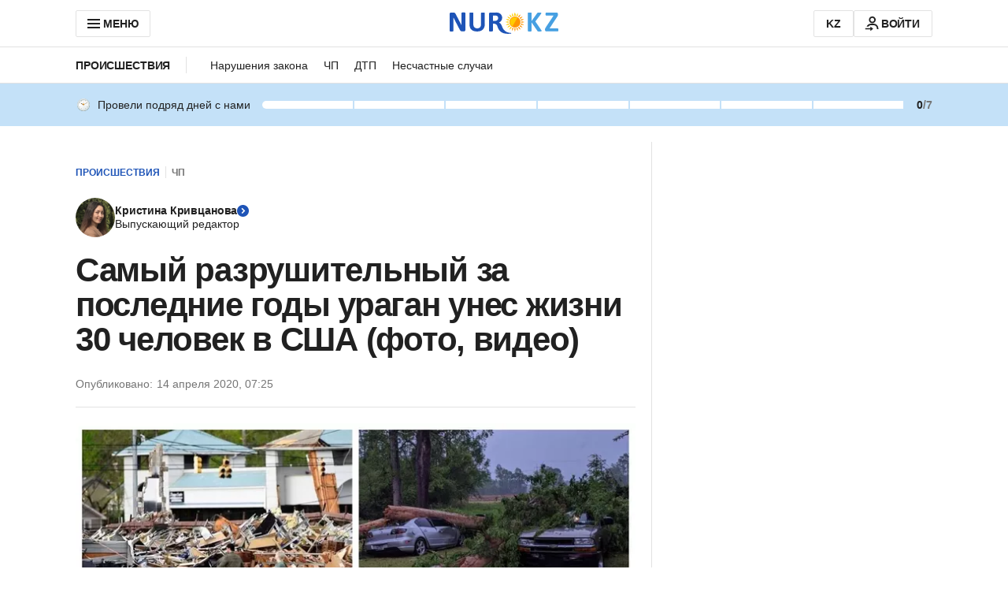

--- FILE ---
content_type: application/javascript
request_url: https://www.nur.kz/_astro/analytics.astro_astro_type_script_index_1_lang.yNmXPqmk.js
body_size: 764
content:

!function(){try{var e="undefined"!=typeof window?window:"undefined"!=typeof global?global:"undefined"!=typeof self?self:{},n=(new Error).stack;n&&(e._sentryDebugIds=e._sentryDebugIds||{},e._sentryDebugIds[n]="e0681e67-8f3c-5fba-87d5-d3184dc9af26")}catch(e){}}();
import"./reactions.Djz-V0KD.js";import{A as c}from"./service.CipafP4N.js";import{l as s,b as l}from"./cookie.BimHPS34.js";import{l as h}from"./logger.DdQuRkN1.js";import"./ui-kit.DIVo4FFN.js";import"./index.BsD3EpIt.js";import{g,c as _,s as p,T as o}from"./jitsu.es.BsGp0AmX.js";import{E as f}from"./event-subscriber.XaLZAdKB.js";import{b as u}from"./init-analytics.T3QIRVux.js";import"./_commonjsHelpers.Cpj98o6Y.js";import"./common.DCCSYNLy.js";import"./http.CNeBsvOY.js";import"./custom-events.BkmV4OTC.js";import"./index.Ol0pFmKV.js";import"./inheritsLoose.MYm6oGjQ.js";import"./index.dIqKFtWD.js";import"./floating-ui.dom.BuBfAMop.js";import"./event-center.DHCfzDiW.js";class E{isInitialized=!1;VERSION="0.2.0";onThe={};constructor(){s("ontheScript","https://cdn.onthe.io/io.js?ghDf5sWW6gLM",()=>{const i=l(),t={page_url:window.location.href,page_url_canonical:i.urlCanonical,page_title:document.title,page_type:i.pageType||"",page_language:i.language.toLowerCase()};if(document.referrer&&(t.referer=document.referrer),(i.pageType==="article"||i.pageType==="recipe")&&(t.article_id=Number(i.articleId),t.article_type=i.articleType,t.article_authors=i.authors,t.article_authors_ids=i.authorIds,t.article_categories=i.categoryTitle,t.article_publication_date=i.publicationDate?new Date(i.publicationDate).toUTCString():new Date().toUTCString(),i.subcategory&&(t.article_subcategories=i.subcategory)),this.onThe._io_config=this.onThe._io_config||{},this.onThe._io_config.version=this.VERSION,this.onThe._io_config[this.VERSION]=this.onThe._io_config[this.VERSION]||[],Array.isArray(this.onThe._io_config[this.VERSION])){const r=this.onThe._io_config[this.VERSION];r.every(n=>typeof n=="object")&&r.push(t)}window._io_config=window._io_config||{},window._io_config.version=this.VERSION,window._io_config[this.VERSION]=window._io_config[this.VERSION]||[],window._io_config[this.VERSION].push(t),this.isInitialized=!0,this.trackCallbacks()},i=>h.error("Error loading onthe analytics script",i))}trackCallbacks=()=>{const i=g(o.ON_THE);i.length>0&&(i.forEach(t=>{Array.isArray(t)?this.trackEvent(...t):this.trackEvent(t)}),_(o.ON_THE))};trackEvent=(...i)=>{if(this.isInitialized){window._io_config[this.VERSION].push(...i);return}p(o.ON_THE,i)}}const m=e=>new f({[c.PAGEVIEW_INFINITE]:i=>e(i)}),a=new E;u.subscribe(m(a.trackEvent).getEvents());window.onThePlugin=a;

//# debugId=e0681e67-8f3c-5fba-87d5-d3184dc9af26


--- FILE ---
content_type: application/javascript
request_url: https://www.nur.kz/_astro/google-authorization.DNP-nx1C.js
body_size: 635
content:

!function(){try{var e="undefined"!=typeof window?window:"undefined"!=typeof global?global:"undefined"!=typeof self?self:{},n=(new Error).stack;n&&(e._sentryDebugIds=e._sentryDebugIds||{},e._sentryDebugIds[n]="f1b460d7-ed4f-5add-a906-9ecf33258fe3")}catch(e){}}();
import{V as n}from"./ui-kit.DIVo4FFN.js";import{F as a}from"./growthbook.DVKDjhw8.js";import"./reactions.Djz-V0KD.js";import{g as l,h as g,d as p}from"./service.CipafP4N.js";import{g as d,l as m}from"./cookie.BimHPS34.js";import{l as c}from"./logger.DdQuRkN1.js";import{i as u,h as f,a as h}from"./error.DeykbNne.js";import{g as _}from"./ui-messages.yn2LjoTT.js";import{s as E}from"./helpers.QSJ0JnEP.js";import{G as w}from"./constants.CzgO-3wx.js";const S=async()=>{if(window.google&&window.google.accounts)return;const{shortLocale:r}=d(),s=`https://accounts.google.com/gsi/client?hl=${r}`,e="google-gsi-client";return new Promise((o,t)=>{m(e,s,()=>{o()},i=>{c.error("Failed to load Google script",i),t(new Error("Failed to load Google script"))})})},v=async r=>{const{t:s}=_();try{const e=l(),o="785355180476-84n5ksb2vs5s1la5iph6otb34g8jrq2e.apps.googleusercontent.com",t=await g.signUpGoogle({clientId:o,client_id:o,credential:r.credential,select_by:r.select_by,state:e||""});p({accessToken:t.access_token,refreshToken:t.refresh_token}),E({variant:n.SUCCESS,text:s("notification.authSuccess")})}catch(e){if(!u(e))return;const o=e;f(o.code)&&h(s(`errors.commonErrors.${o.code}`))}},x=async({successCallback:r=v,shouldRenderOneTap:s=!0})=>{const e=window.growthBook?.getFeatureValue(a.ONE_TAP),o=()=>{window.google.accounts.id.initialize({client_id:"785355180476-84n5ksb2vs5s1la5iph6otb34g8jrq2e.apps.googleusercontent.com",callback:i=>r(i),use_fedcm_for_prompt:!0,cancel_on_tap_outside:!1,itp_support:!0,context:"continue",ux_mode:"popup",auto_select:!1}),document.dispatchEvent(new CustomEvent(w)),s&&e&&window.google.accounts.id.prompt()};try{await S(),o()}catch(t){c.error("Failed to load Google authentication script",t)}};export{x as i};

//# debugId=f1b460d7-ed4f-5add-a906-9ecf33258fe3
